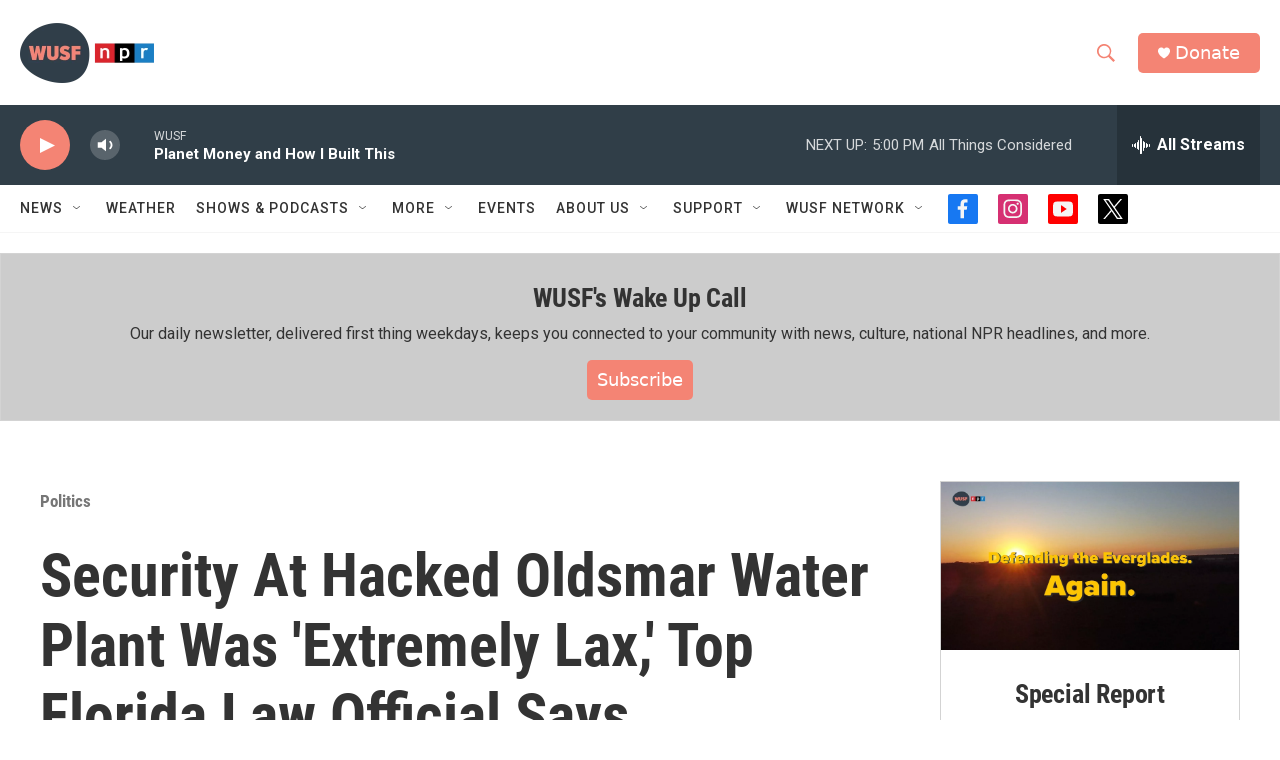

--- FILE ---
content_type: text/html; charset=utf-8
request_url: https://www.google.com/recaptcha/api2/aframe
body_size: 262
content:
<!DOCTYPE HTML><html><head><meta http-equiv="content-type" content="text/html; charset=UTF-8"></head><body><script nonce="tZdEhYfXhtiSLfaLqi0Nrw">/** Anti-fraud and anti-abuse applications only. See google.com/recaptcha */ try{var clients={'sodar':'https://pagead2.googlesyndication.com/pagead/sodar?'};window.addEventListener("message",function(a){try{if(a.source===window.parent){var b=JSON.parse(a.data);var c=clients[b['id']];if(c){var d=document.createElement('img');d.src=c+b['params']+'&rc='+(localStorage.getItem("rc::a")?sessionStorage.getItem("rc::b"):"");window.document.body.appendChild(d);sessionStorage.setItem("rc::e",parseInt(sessionStorage.getItem("rc::e")||0)+1);localStorage.setItem("rc::h",'1768686262221');}}}catch(b){}});window.parent.postMessage("_grecaptcha_ready", "*");}catch(b){}</script></body></html>